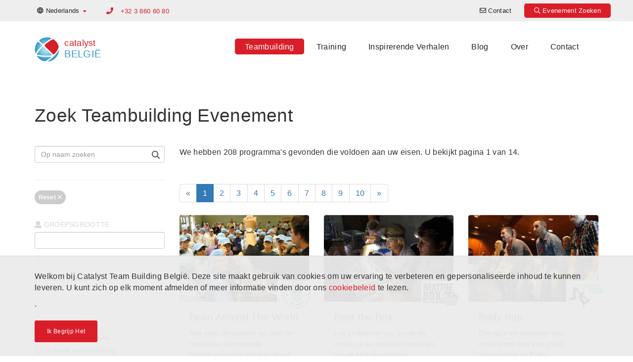

--- FILE ---
content_type: text/html; charset=UTF-8
request_url: https://nl.catalystteambuilding.be/teambuilding-activiteiten/evenement-zoeken
body_size: 11007
content:

<!DOCTYPE html>
<html lang="nl-BE" dir="ltr">
<head>
    <!-- Global Site Tag (gtag.js) - Google Analytics -->
<script async src="https://www.googletagmanager.com/gtag/js?id=G-2H8EG0BH14"></script>
<script>
    window.dataLayer = window.dataLayer || [];
    function gtag(){dataLayer.push(arguments);}
    gtag('js', new Date());

    gtag('config', 'G-2H8EG0BH14');
</script>


    <meta charset="UTF-8">
    <meta http-equiv="X-UA-Compatible" content="IE=edge">
    <meta name="viewport" content="width=device-width, initial-scale=1">
    <link href="/favicon.ico" rel="icon" type="image/x-icon" />
    <meta name="csrf-param" content="_csrf-catalyst-cms">
<meta name="csrf-token" content="QViWmJq-RS8ulkizm3520pRxR_sdR9ElBOWPheQNf-F2Dder1dchG0_Df-D_DDOb8CUSrVA-o2tSs-uwhW8yiA==">
    <title>Teambuilding activiteit Zoeken -    Catalyst België</title>
    <meta name="description" content="Vind de juiste teambuildingactiviteit voor uw team. Pas uw vereisten, locatie en gewenste resultaten aan om de juiste teambuildingactiviteit te ontdekken.">
<meta name="twitter:card" content="summary-card-with-large-image">
<meta name="twitter:site" content="">
<meta name="twitter:title" content="Team Building - Event Search">
<meta name="twitter:description" content="Vind de juiste teambuildingactiviteit voor uw team. Pas uw vereisten, locatie en gewenste resultaten aan om de juiste teambuildingactiviteit te ontdekken.">
<meta name="twitter:image" content="">
<meta property="og:title" content="Team Building - Event Search">
<meta property="og:type" content="website">
<meta property="og:url" content="https://nl.catalystteambuilding.be/teambuilding-activiteiten/evenement-zoeken">
<meta property="og:image" content="">
<meta property="og:description" content="Vind de juiste teambuildingactiviteit voor uw team. Pas uw vereisten, locatie en gewenste resultaten aan om de juiste teambuildingactiviteit te ontdekken.">
<meta property="og:site_name" content="Catalyst België">
<link href="https://nl.catalystteambuilding.be/teambuilding-activiteiten/evenement-zoeken" rel="canonical">
<link href="https://nl.catalystteambuilding.be/teambuilding-activiteiten/evenement-zoeken" rel="alternate" hreflang="nl-BE">
<link href="https://www.catalystteambuilding.be/teambuilding-events/event-finder/" rel="alternate" hreflang="en-BE">
<link href="https://fr.catalystteambuilding.be/activites-teambuilding-populaires/rechercher-activite-teambuilding/" rel="alternate" hreflang="fr-BE">
<link href="/css/all-dd8761e97f63ae432a47c70f2f947bc4.css" rel="stylesheet">
<link href="/assets/7aee68d6/themes/smoothness/jquery-ui.css" rel="stylesheet">        <!-- Google tag (gtag.js) -->
<script async src="https://www.googletagmanager.com/gtag/js?id=G-2H8EG0BH14"></script>
<script>
  window.dataLayer = window.dataLayer || [];
  function gtag(){dataLayer.push(arguments);}
  gtag('js', new Date());

  gtag('config', 'G-2H8EG0BH14');
</script></head>

<body>
        
    <header>
    <nav class="top-navigation navbar-fixed-top">
        <div class="container">
            <div class="row">
                
<ul class="nav navbar-nav language-switcher">
    <li class="dropdown">
                        <a class="dropdown-toggle" data-toggle="dropdown" href="https://nl.catalystteambuilding.be/teambuilding-activiteiten/evenement-zoeken"><i class="far fa-globe"></i> <span class="hidden-xs">Nederlands</span> <span
                    class="caret color-catalyst-red"></span></a>
        <ul class="dropdown-menu">
                                        <li><a href="https://www.catalystteambuilding.be/teambuilding-events/event-finder/">English</a></li>
                                        <li><a href="https://fr.catalystteambuilding.be/activites-teambuilding-populaires/rechercher-activite-teambuilding/">Français</a></li>
                    </ul>
    </li>
</ul>
                                               <p class="primary-phone navbar-text color-catalyst-red">
                                                    <i class="fa fa-phone"></i>
                            <a href="tel:+32 3 860 60 80">+32 3 860 60 80</a>
                                            </p>
                                
<ul class="nav navbar-nav navbar-right navigation-menu">
    <li class=""><a href="/contact-us"><i class="far fa-envelope"></i> <span class="hidden-xs">Contact</span></a></li><li class=""><a class="active" href="/teambuilding-activiteiten/evenement-zoeken"><i class="far fa-search"></i> <span class="hidden-xs">Evenement Zoeken</span></a></li></ul>

                       </div>
        </div>
    </nav>

    <nav class="navbar main-navigation">
        <div class="container">
            <div class="navbar-header">
                <button type="button" class="navbar-toggle collapsed" data-toggle="collapse" data-target="#navbar" aria-expanded="false" aria-controls="navbar">
                    <span class="sr-only">Toggle navigation</span>
                    <span class="icon-bar"></span>
                    <span class="icon-bar"></span>
                    <span class="icon-bar"></span>
                </button>
                <a class="navbar-brand" href="/">
<div class="widget-page-logo__container vertically-aligned inline">
            <div class="widget-page-logo__image">
            <img src="/images/catalyst-logo.png" alt="Catalyst Logo">
        </div>
        <div class="widget-page-logo__text">
                        <span class="widget-page-logo__text-business color-catalyst-red">catalyst</span>
                                    <span class="widget-page-logo__text-region color-mid-blue">belgië</span>
                    </div>
    </div>


</a>
            </div>
            <div id="navbar" class="navbar-collapse collapse menu">
                
<ul class="nav navbar-nav">
    <li class=""><a class="active" href="/teambuilding-activiteiten">Teambuilding</a></li><li class=""><a href="/training">Training</a></li><li class=""><a href="/clients">Inspirerende Verhalen</a></li><li class=""><a href="/artikelen">Blog</a></li><li class=""><a href="/over">Over</a></li><li class=""><a href="/contact-us">Contact</a></li></ul>

                       </div>
        </div>
    </nav>

</header>
    <section><div class="container"><div id="" class="widget-program-finder"><h1 id="" class="">Zoek Teambuilding Evenement</h1>

    <form id="w0" class="widget-program-finder__program-search" action="/teambuilding-activiteiten/evenement-zoeken" method="get">

    <div class="row">
        <div class="col-sm-3">

            <div class="widget-program-finder__filters-left">
                <div class="row">
                    <div class="col-sm-12">
                        <div class="form-group has-feedback search-by-name">
                            <div class="form-group field-name">

<input type="text" id="name" class="form-control has-feedback" name="name" placeholder="Op naam zoeken">

<div class="help-block"></div>
</div>                            <i class="far fa-search form-control-feedback" aria-hidden="true"></i>
                        </div>
                    </div>
                </div>
                <hr>
                <div class="row">
                    <div class="col-sm-12 hidden-xs">
                        <div class="widget-program-finder__clear-filters-button" role="button" aria-disabled="true">Reset</div>
                    </div>
                </div>
            </div>
            <div class="widget-program-finder__filters-left">
                <div class="widget-program-finder__numeric-filters">

                    <div class="row">
                        <div class="col-sm-12">
                            <div class="form-group field-participants">
<label class="control-label" for="participants"> <i class="fa fa-user"></i> Groepsgrootte</label>
<input type="text" id="participants" class="change-submit form-control" name="participants" data-type="numeric">

<div class="help-block"></div>
</div>                        </div>
                    </div>

                    <div class="row">
                        <div class="col-sm-12">
                            <button type="submit" class="btn btn-xs btn-default widget-program-finder__submit-button" role="button" aria-disabled="true">
                                <i class="fa fa-spin"></i> Verzend                            </button>
                        </div>
                    </div>

                    <div class="row">
                        <div class="col-sm-12">
                            <div class="form-group field-duration">
<label class="control-label" for="duration"> <i class="fa fa-clock"></i> Duur</label>
<select id="duration" class="change-submit form-control" name="duration">
<option value="0">Geen voorkeur</option>
<option value="10-30">10-30 minuten</option>
<option value="30-60">30 minuten - 1 uur</option>
<option value="60-120">1 - 2 uur</option>
<option value="120-180">2 - 3 uur</option>
<option value="180-240">3 - 4 uur</option>
<option value="240-480">4 uur - 1 dag</option>
<option value="480-">1 dag +</option>
</select>

<div class="help-block"></div>
</div>                        </div>
                    </div>



                    <div class="widget-program-finder__mobile-togglers visible-xs-block">
                        <div class="widget-program-finder__filters-mobile-toggler btn btn-lg btn-block btn-catalyst-red">
                            Meer Filters                        </div>
                        <div class="widget-program-finder__clear-filters-button" role="button" aria-disabled="true">Reset</div>
                    </div>
                </div>
            </div>

            <div class="widget-program-finder__applied-filters">
                            </div>

            <div class="widget-program-finder__filters">
                <div class="widget-program-finder__filters-close-indicator hidden-sm hidden-md hidden-lg">
                    <i class="far fa-times" aria-hidden="true" aria-label="Sluit Filters"></i>
                </div>

                                <div class="form-group field-other_type">                <label class="control-label">Soort team</label>                <input type="hidden" name="other" value=""><div class="widget-program-finder__filter-category expanded change-submit"><label><input type="radio" name="other" value="Hybride Teams"> <span>Hybride Teams</span></label>
<label><input type="radio" name="other" value="Persoonlijke Teams"> <span>Persoonlijke Teams</span></label>
<label><input type="radio" name="other" value="Virtuele teambuilding"> <span>Virtuele teambuilding</span></label></div>                <div class="help-block"></div>                </div>
                                <div class="form-group field-event_type">                <label class="control-label">Soort activiteit</label>                <input type="hidden" name="event_type" value=""><div class="widget-program-finder__filter-category change-submit"><label class="widget-program-finder__filter-featured"><input type="radio" name="event_type" value="Actieve Teambuilding"> <span>Actieve Teambuilding</span></label>
<label class="widget-program-finder__filter-featured"><input type="radio" name="event_type" value="Activiteiten met inzet van AI"> <span>Activiteiten met inzet van AI</span></label>
<label class="widget-program-finder__filter-featured"><input type="radio" name="event_type" value="Bedrijfsspellen"> <span>Bedrijfsspellen</span></label>
<label class="widget-program-finder__filter-featured"><input type="radio" name="event_type" value="Constructie en Uitvinding"> <span>Constructie en Uitvinding</span></label>
<label class="widget-program-finder__filter-featured"><input type="radio" name="event_type" value="Creatieve &amp; Artistieke Teambuilding"> <span>Creatieve &amp; Artistieke Teambuilding</span></label>
<label class="widget-program-finder__filter-featured"><input type="radio" name="event_type" value="Escape Spellen"> <span>Escape Spellen</span></label>
<label class="widget-program-finder__filter-featured"><input type="radio" name="event_type" value="Gewoon Voor De Lol"> <span>Gewoon Voor De Lol</span></label>
<label class="widget-program-finder__filter-featured"><input type="radio" name="event_type" value="IJsbrekers en Energizers"> <span>IJsbrekers en Energizers</span></label>
<label class="widget-program-finder__filter-featured"><input type="radio" name="event_type" value="Maatschappelijk Verantwoord  Ondernemen"> <span>Maatschappelijk Verantwoord  Ondernemen</span></label>
<label class="widget-program-finder__filter-featured"><input type="radio" name="event_type" value="Muziek Evenementen"> <span>Muziek Evenementen</span></label>
<label class="widget-program-finder__filter-featured"><input type="radio" name="event_type" value="Netwerken"> <span>Netwerken</span></label>
<label><input type="radio" name="event_type" value="Nieuwe Teambuildingsactiviteiten"> <span>Nieuwe Teambuildingsactiviteiten</span></label>
<label class="widget-program-finder__filter-featured"><input type="radio" name="event_type" value="Op Technologie Gebaseerde Activiteiten"> <span>Op Technologie Gebaseerde Activiteiten</span></label></div>                <a class="widget-program-finder__filter-category-toggler color-cg-red" href="javascript:void(0)">
                    <span>Toon Meer&hellip;</span>
                    <span aria-hidden="true">Toon Minder&hellip;</span>
                </a>
                <div class="help-block"></div>                </div>
                                <div class="form-group field-outcome">                <label class="control-label">Resultaat</label>                <div class="widget-program-finder__filter-category change-submit"><label class="widget-program-finder__filter-featured"><input type="checkbox" name="outcome[]" value="Aanpassingsvermogen"> <span>Aanpassingsvermogen</span></label>
<label><input type="checkbox" name="outcome[]" value="Beheren van Middelen"> <span>Beheren van Middelen</span></label>
<label><input type="checkbox" name="outcome[]" value="Besluitvorming"> <span>Besluitvorming</span></label>
<label class="widget-program-finder__filter-featured"><input type="checkbox" name="outcome[]" value="Competitieve Instelling"> <span>Competitieve Instelling</span></label>
<label><input type="checkbox" name="outcome[]" value="Concurrentievoordeel"> <span>Concurrentievoordeel</span></label>
<label><input type="checkbox" name="outcome[]" value="Conflictmanagement"> <span>Conflictmanagement</span></label>
<label class="widget-program-finder__filter-featured"><input type="checkbox" name="outcome[]" value="Courage"> <span>Courage</span></label>
<label><input type="checkbox" name="outcome[]" value="Creatief Denken"> <span>Creatief Denken</span></label>
<label><input type="checkbox" name="outcome[]" value="Cross-Functionele Samenwerking"> <span>Cross-Functionele Samenwerking</span></label>
<label><input type="checkbox" name="outcome[]" value="Design Thinking"> <span>Design Thinking</span></label>
<label><input type="checkbox" name="outcome[]" value="Diversity and Inclusion"> <span>Diversity and Inclusion</span></label>
<label class="widget-program-finder__filter-featured"><input type="checkbox" name="outcome[]" value="Effectieve Communicatie"> <span>Effectieve Communicatie</span></label>
<label><input type="checkbox" name="outcome[]" value="Empathy"> <span>Empathy</span></label>
<label class="widget-program-finder__filter-featured"><input type="checkbox" name="outcome[]" value="Energie &amp; Focus"> <span>Energie &amp; Focus</span></label>
<label><input type="checkbox" name="outcome[]" value="Excellentie"> <span>Excellentie</span></label>
<label class="widget-program-finder__filter-featured"><input type="checkbox" name="outcome[]" value="Goede Doelen"> <span>Goede Doelen</span></label>
<label><input type="checkbox" name="outcome[]" value="Human Skills"> <span>Human Skills</span></label>
<label><input type="checkbox" name="outcome[]" value="Innovatie"> <span>Innovatie</span></label>
<label><input type="checkbox" name="outcome[]" value="Klantrelatiebeheer (CRM)"> <span>Klantrelatiebeheer (CRM)</span></label>
<label class="widget-program-finder__filter-featured"><input type="checkbox" name="outcome[]" value="Leiderschapstraining"> <span>Leiderschapstraining</span></label>
<label><input type="checkbox" name="outcome[]" value="Merkbewustzijn"> <span>Merkbewustzijn</span></label>
<label><input type="checkbox" name="outcome[]" value="Mindfulness"> <span>Mindfulness</span></label>
<label class="widget-program-finder__filter-featured"><input type="checkbox" name="outcome[]" value="Missie, Visie &amp; Waarden"> <span>Missie, Visie &amp; Waarden</span></label>
<label class="widget-program-finder__filter-featured"><input type="checkbox" name="outcome[]" value="Motivatie"> <span>Motivatie</span></label>
<label><input type="checkbox" name="outcome[]" value="netwerken"> <span>netwerken</span></label>
<label class="widget-program-finder__filter-featured"><input type="checkbox" name="outcome[]" value="Omgaan met Veranderingen"> <span>Omgaan met Veranderingen</span></label>
<label><input type="checkbox" name="outcome[]" value="Onderhandelingsvaardigheden"> <span>Onderhandelingsvaardigheden</span></label>
<label class="widget-program-finder__filter-featured"><input type="checkbox" name="outcome[]" value="Probleemoplossing"> <span>Probleemoplossing</span></label>
<label class="widget-program-finder__filter-featured"><input type="checkbox" name="outcome[]" value="Procesverbetering"> <span>Procesverbetering</span></label>
<label><input type="checkbox" name="outcome[]" value="Project Management"> <span>Project Management</span></label>
<label><input type="checkbox" name="outcome[]" value="Risicobeheer"> <span>Risicobeheer</span></label>
<label><input type="checkbox" name="outcome[]" value="Samenwerken"> <span>Samenwerken</span></label>
<label class="widget-program-finder__filter-featured"><input type="checkbox" name="outcome[]" value="Samenwerking"> <span>Samenwerking</span></label>
<label class="widget-program-finder__filter-featured"><input type="checkbox" name="outcome[]" value="Strategisch Denken"> <span>Strategisch Denken</span></label>
<label><input type="checkbox" name="outcome[]" value="Teambeloningen"> <span>Teambeloningen</span></label>
<label class="widget-program-finder__filter-featured"><input type="checkbox" name="outcome[]" value="Teambinding"> <span>Teambinding</span></label>
<label class="widget-program-finder__filter-featured"><input type="checkbox" name="outcome[]" value="Teamdynamiek"> <span>Teamdynamiek</span></label>
<label class="widget-program-finder__filter-featured"><input type="checkbox" name="outcome[]" value="Teams Aansturen"> <span>Teams Aansturen</span></label>
<label><input type="checkbox" name="outcome[]" value="Time Management"> <span>Time Management</span></label>
<label><input type="checkbox" name="outcome[]" value="Transformationeel denken"> <span>Transformationeel denken</span></label>
<label class="widget-program-finder__filter-featured"><input type="checkbox" name="outcome[]" value="Trust"> <span>Trust</span></label>
<label class="widget-program-finder__filter-featured"><input type="checkbox" name="outcome[]" value="​Veerkracht"> <span>​Veerkracht</span></label>
<label class="widget-program-finder__filter-featured"><input type="checkbox" name="outcome[]" value="Welzijn"> <span>Welzijn</span></label>
<label class="widget-program-finder__filter-featured"><input type="checkbox" name="outcome[]" value="Werknemers- betrokkenheid"> <span>Werknemers- betrokkenheid</span></label></div>                <a class="widget-program-finder__filter-category-toggler color-cg-red" href="javascript:void(0)">
                    <span>Toon Meer&hellip;</span>
                    <span aria-hidden="true">Toon Minder&hellip;</span>
                </a>
                <div class="help-block"></div>                </div>
                                <div class="form-group field-occasion">                                <label class="control-label">Gelegenheid</label>                <div class="widget-program-finder__filter-category change-submit"><label class="widget-program-finder__filter-featured"><input type="radio" name="occasion" value="Activiteiten voor Grote Groepen"> <span>Activiteiten voor Grote Groepen</span></label>
<label class="widget-program-finder__filter-featured"><input type="radio" name="occasion" value="Avond/Diner Spellen"> <span>Avond/Diner Spellen</span></label>
<label><input type="radio" name="occasion" value="Eindejaarsfeesten"> <span>Eindejaarsfeesten</span></label>
<label><input type="radio" name="occasion" value="Indoor Teambuilding Activiteiten"> <span>Indoor Teambuilding Activiteiten</span></label>
<label class="widget-program-finder__filter-featured"><input type="radio" name="occasion" value="Inwerken"> <span>Inwerken</span></label>
<label class="widget-program-finder__filter-featured"><input type="radio" name="occasion" value="Leren &amp; Ontwikkeling"> <span>Leren &amp; Ontwikkeling</span></label>
<label class="widget-program-finder__filter-featured"><input type="radio" name="occasion" value="Outdoor Teambuilding Activiteiten"> <span>Outdoor Teambuilding Activiteiten</span></label>
<label class="widget-program-finder__filter-featured"><input type="radio" name="occasion" value="Personeelsuitjes"> <span>Personeelsuitjes</span></label>
<label><input type="radio" name="occasion" value="Soccer Themed  Activities"> <span>Soccer Themed  Activities</span></label>
<label class="widget-program-finder__filter-featured"><input type="radio" name="occasion" value="Stadsontdekkingstocht"> <span>Stadsontdekkingstocht</span></label>
<label><input type="radio" name="occasion" value="Theateropstelling"> <span>Theateropstelling</span></label></div>                <a class="widget-program-finder__filter-category-toggler color-cg-red" href="javascript:void(0)">
                    <span>Toon Meer&hellip;</span>
                    <span aria-hidden="true">Toon Minder&hellip;</span>
                </a>
                <div class="help-block"></div>                </div>            </div>
        </div>
        <div class="col-sm-9">
                <div id="p0" class="widget-program-finder__pjax_container" data-pjax-container="" data-pjax-push-state data-pjax-timeout="5000" data-pjax-scrollto="180"><div id="w1" class="list-view"><div class="widget-program-finder__summary"><div class="summary">We hebben 208 programma's gevonden die voldoen aan uw eisen. U bekijkt pagina 1 van 14.</div></div>
<ul class="pagination"><li class="prev disabled"><span>&laquo;</span></li>
<li class="active"><a href="/teambuilding-activiteiten/evenement-zoeken?page=1&amp;per-page=15" data-page="0">1</a></li>
<li><a href="/teambuilding-activiteiten/evenement-zoeken?page=2&amp;per-page=15" data-page="1">2</a></li>
<li><a href="/teambuilding-activiteiten/evenement-zoeken?page=3&amp;per-page=15" data-page="2">3</a></li>
<li><a href="/teambuilding-activiteiten/evenement-zoeken?page=4&amp;per-page=15" data-page="3">4</a></li>
<li><a href="/teambuilding-activiteiten/evenement-zoeken?page=5&amp;per-page=15" data-page="4">5</a></li>
<li><a href="/teambuilding-activiteiten/evenement-zoeken?page=6&amp;per-page=15" data-page="5">6</a></li>
<li><a href="/teambuilding-activiteiten/evenement-zoeken?page=7&amp;per-page=15" data-page="6">7</a></li>
<li><a href="/teambuilding-activiteiten/evenement-zoeken?page=8&amp;per-page=15" data-page="7">8</a></li>
<li><a href="/teambuilding-activiteiten/evenement-zoeken?page=9&amp;per-page=15" data-page="8">9</a></li>
<li><a href="/teambuilding-activiteiten/evenement-zoeken?page=10&amp;per-page=15" data-page="9">10</a></li>
<li class="next"><a href="/teambuilding-activiteiten/evenement-zoeken?page=2&amp;per-page=15" data-page="1">&raquo;</a></li></ul>
<div class="row"><div class="col-md-4 col-sm-6" data-key="154a23e2-d3b5-11e2-944c-52540079a862">
<a href="/teambuilding-activiteiten/team-building/bean-around-the-world">

<div class="cg-card rollover-root">
    <div class="cg-card__image-outer">
        <div class="cg-card__image-inner">
            
                <div class="cg-card__image" style="background-image: url('https://cms-data.nyc3.cdn.digitaloceanspaces.com/5ff84aa287da570c82be2d767862aa6cf129aa11df6ee6084ba7e015e49d8b38-gallery-thumb.jpg');">
                                        <img src="https://cms-data.nyc3.cdn.digitaloceanspaces.com/5ff84aa287da570c82be2d767862aa6cf129aa11df6ee6084ba7e015e49d8b38-gallery-thumb.jpg" alt=" fun business game about coffee">                </div>

        </div>
        <div class="cg-card__logo">
                <img src="https://cms-data.nyc3.cdn.digitaloceanspaces.com/0a6251e2aa8e8c56de00b7c1196490a74bc85b9dcb3739ca9a236cc4a5ea3d56-thumb.jpg" alt="Bean Around the World Logo">        </div>
    </div>
    <div class="cg-card__caption">
        <div class="cg-card__caption-inner title-2-desc-3">
            <h3>
                <p class="cg-clamped-title clamp-2" href="/teambuilding-activiteiten/team-building/bean-around-the-world">Bean Around The World</p>
            </h3>
            <p class="cg-clamped clamp-3">Een snel, dynamisch en zeer tot nadenken stemmende bedrijfssimulatie met een focus op relaties met klanten.  </p>
        </div>
    </div>
</div>

</a>
</div>
<div class="col-md-4 col-sm-6" data-key="59dd365c-814f-11e5-8b44-04011c59c301">
<a href="/teambuilding-activiteiten/team-building/beat-the-box">

<div class="cg-card rollover-root">
    <div class="cg-card__image-outer">
        <div class="cg-card__image-inner">
            
                <div class="cg-card__image" style="background-image: url('https://cms-data.nyc3.cdn.digitaloceanspaces.com/b0271eab2cec73841b30b24064c977680777268f46cdd23c16548382ae879af8-gallery-thumb.jpg');">
                                        <img src="https://cms-data.nyc3.cdn.digitaloceanspaces.com/b0271eab2cec73841b30b24064c977680777268f46cdd23c16548382ae879af8-gallery-thumb.jpg" alt="Beat the Box Corporate team building">                </div>

        </div>
        <div class="cg-card__logo">
                <img src="https://cms-data.nyc3.cdn.digitaloceanspaces.com/18aafd547f5c64823989177a2521f71707b57540ff05f5a928a39598ad7907cf-thumb.jpg" alt="Beat the Box Logo">        </div>
    </div>
    <div class="cg-card__caption">
        <div class="cg-card__caption-inner title-2-desc-3">
            <h3>
                <p class="cg-clamped-title clamp-2" href="/teambuilding-activiteiten/team-building/beat-the-box">Beat the Box</p>
            </h3>
            <p class="cg-clamped clamp-3">Los problemen op, kraak de codes op en ontrafel mysteries om de klok te verslaan.</p>
        </div>
    </div>
</div>

</a>
</div>
<div class="col-md-4 col-sm-6" data-key="154a27f2-d3b5-11e2-944c-52540079a862">
<a href="/teambuilding-activiteiten/team-building/body-rap">

<div class="cg-card rollover-root">
    <div class="cg-card__image-outer">
        <div class="cg-card__image-inner">
            
                <div class="cg-card__image" style="background-image: url('https://cms-data.nyc3.cdn.digitaloceanspaces.com/0b6c185d71082b83b075c2cea762e04a01ee031366034666df7a7d4df9a3ea93-gallery-thumb.jpg');">
                                        <img src="https://cms-data.nyc3.cdn.digitaloceanspaces.com/0b6c185d71082b83b075c2cea762e04a01ee031366034666df7a7d4df9a3ea93-gallery-thumb.jpg" alt="	body rap team building activity">                </div>

        </div>
        <div class="cg-card__logo">
                <img src="https://cms-data.nyc3.cdn.digitaloceanspaces.com/49d16650fea59561917b838ccff23788309e7dcf8af1cf11ea211eda6b0cddf0-thumb.jpg" alt="body rap logo">        </div>
    </div>
    <div class="cg-card__caption">
        <div class="cg-card__caption-inner title-2-desc-3">
            <h3>
                <p class="cg-clamped-title clamp-2" href="/teambuilding-activiteiten/team-building/body-rap">Body Rap</p>
            </h3>
            <p class="cg-clamped clamp-3">Energize en vitaliseer een conferentie met een vrolijk groepsritme en funky handschoenen.</p>
        </div>
    </div>
</div>

</a>
</div>
<div class="col-md-4 col-sm-6" data-key="9f6daac7-814b-11e5-8b44-04011c59c301">
<a href="/teambuilding-activiteiten/team-building/building-a-dream">

<div class="cg-card rollover-root">
    <div class="cg-card__image-outer">
        <div class="cg-card__image-inner">
            
                <div class="cg-card__image" style="background-image: url('https://cms-data.nyc3.cdn.digitaloceanspaces.com/33bafed092f018ce7bb045e8537accf53a25f766013df717b73a5f7f64dc2a15-gallery-thumb.jpg');">
                                        <img src="https://cms-data.nyc3.cdn.digitaloceanspaces.com/33bafed092f018ce7bb045e8537accf53a25f766013df717b73a5f7f64dc2a15-gallery-thumb.jpg" alt="bike build social responsibility program">                </div>

        </div>
        <div class="cg-card__logo">
                <img src="https://cms-data.nyc3.cdn.digitaloceanspaces.com/fd2c5f109720103e1741a22c7e33712ec9002e3d689701105b87be531ca4f182-thumb.jpg" alt="Building A Dream Logo">        </div>
    </div>
    <div class="cg-card__caption">
        <div class="cg-card__caption-inner title-2-desc-3">
            <h3>
                <p class="cg-clamped-title clamp-2" href="/teambuilding-activiteiten/team-building/building-a-dream">Building a Dream</p>
            </h3>
            <p class="cg-clamped clamp-3">Een krachtig en ongelooflijk bevredigend teambuildingsevenement waarin elke deelnemer in een teamuitdaging volledig meedoet om gloednieuwe fietsen correct in elkaar te zetten.</p>
        </div>
    </div>
</div>

</a>
</div>
<div class="col-md-4 col-sm-6" data-key="154e9ea4-d3b5-11e2-944c-52540079a862">
<a href="/teambuilding-activiteiten/team-building/city-build">

<div class="cg-card rollover-root">
    <div class="cg-card__image-outer">
        <div class="cg-card__image-inner">
            
                <div class="cg-card__image" style="background-image: url('https://cms-data.nyc3.cdn.digitaloceanspaces.com/b75965414ac17b6f461b7fa23e5f95fac10843f676f0b8ca88c206a93fcb468e-gallery-thumb.jpg');">
                                        <img src="https://cms-data.nyc3.cdn.digitaloceanspaces.com/b75965414ac17b6f461b7fa23e5f95fac10843f676f0b8ca88c206a93fcb468e-gallery-thumb.jpg" alt="city build">                </div>

        </div>
        <div class="cg-card__logo">
                <img src="https://cms-data.nyc3.cdn.digitaloceanspaces.com/6a7e113a4a334fda34367c12c093304fff098ddb332f89abe16c431f3c0f7eeb-thumb.jpg" alt="city build logo">        </div>
    </div>
    <div class="cg-card__caption">
        <div class="cg-card__caption-inner title-2-desc-3">
            <h3>
                <p class="cg-clamped-title clamp-2" href="/teambuilding-activiteiten/team-building/city-build">City Build</p>
            </h3>
            <p class="cg-clamped clamp-3">City Build is een realistische simulatie van het ontwerpen en het van de grond af opbouwen van een stad. </p>
        </div>
    </div>
</div>

</a>
</div>
<div class="col-md-4 col-sm-6" data-key="154e9c42-d3b5-11e2-944c-52540079a862">
<a href="/teambuilding-activiteiten/team-building/crescendo">

<div class="cg-card rollover-root">
    <div class="cg-card__image-outer">
        <div class="cg-card__image-inner">
            
                <div class="cg-card__image" style="background-image: url('https://cms-data.nyc3.cdn.digitaloceanspaces.com/3ed545dcb94fdd9e80d90cfc2d591b83d57752ee0840fa4dc841662ac5cb7843-gallery-thumb.jpg');">
                                        <img src="https://cms-data.nyc3.cdn.digitaloceanspaces.com/3ed545dcb94fdd9e80d90cfc2d591b83d57752ee0840fa4dc841662ac5cb7843-gallery-thumb.jpg" alt="crescendo music team building	">                </div>

        </div>
        <div class="cg-card__logo">
                <img src="https://cms-data.nyc3.cdn.digitaloceanspaces.com/4d7cde3404e8dd2954ddf1e5de5f9393ef11d6202e43532afa742be615079681-thumb.jpg" alt="Crescendo Logo">        </div>
    </div>
    <div class="cg-card__caption">
        <div class="cg-card__caption-inner title-2-desc-3">
            <h3>
                <p class="cg-clamped-title clamp-2" href="/teambuilding-activiteiten/team-building/crescendo">Crescendo</p>
            </h3>
            <p class="cg-clamped clamp-3">Speel met elkaar als team in een strijkorkest samen in minder dan een uur!</p>
        </div>
    </div>
</div>

</a>
</div>
<div class="col-md-4 col-sm-6" data-key="089ba98f-c334-11ea-aa9d-baee1ffe7ffd">
<a href="/teambuilding-activiteiten/team-building/drone-control">

<div class="cg-card rollover-root">
    <div class="cg-card__image-outer">
        <div class="cg-card__image-inner">
            
                <div class="cg-card__image" style="background-image: url('https://cms-data.nyc3.cdn.digitaloceanspaces.com/aaadf9ce16f9c5266e2c6da2c0ff23346177d78ffaad0ccd5edc71f2496d88ab-gallery-thumb.jpg');">
                                        <img src="https://cms-data.nyc3.cdn.digitaloceanspaces.com/aaadf9ce16f9c5266e2c6da2c0ff23346177d78ffaad0ccd5edc71f2496d88ab-gallery-thumb.jpg" alt="drone control active tech team building">                </div>

        </div>
        <div class="cg-card__logo">
                <img src="https://cms-data.nyc3.cdn.digitaloceanspaces.com/1d5d71b5e9e7dcd2a1de55bb9998303c39492d2587254bb10c2f7d7a5b6d2570-thumb.jpg" alt="Drone Control Logo">        </div>
    </div>
    <div class="cg-card__caption">
        <div class="cg-card__caption-inner title-2-desc-3">
            <h3>
                <p class="cg-clamped-title clamp-2" href="/teambuilding-activiteiten/team-building/drone-control">Drone Control</p>
            </h3>
            <p class="cg-clamped clamp-3">Teams vliegen met hun drone tussen een 'door de mens gemaakte' slalom van obstakels door. </p>
        </div>
    </div>
</div>

</a>
</div>
<div class="col-md-4 col-sm-6" data-key="8a88db95-81da-11ea-9e99-baee1ffe7ffd">
<a href="/teambuilding-activiteiten/team-building/escapethemob-online">

<div class="cg-card rollover-root">
    <div class="cg-card__image-outer">
        <div class="cg-card__image-inner">
            
                <div class="cg-card__image" style="background-image: url('https://cms-data.nyc3.cdn.digitaloceanspaces.com/c21c22edebb026079c190c4d4b349c601514ba7e17495a6446e21a0db05d29e5-gallery-thumb.jpg');">
                                        <img src="https://cms-data.nyc3.cdn.digitaloceanspaces.com/c21c22edebb026079c190c4d4b349c601514ba7e17495a6446e21a0db05d29e5-gallery-thumb.jpg" alt="Escape the mob online team building">                </div>

        </div>
        <div class="cg-card__logo">
                <img src="https://cms-data.nyc3.cdn.digitaloceanspaces.com/6eb1d4b8e09dad6cc2797a4e7c4e642bc85597e94392e7de9c8018dac0d87af3-thumb.jpg" alt="Escape the Mob Online Logo">        </div>
    </div>
    <div class="cg-card__caption">
        <div class="cg-card__caption-inner title-2-desc-3">
            <h3>
                <p class="cg-clamped-title clamp-2" href="/teambuilding-activiteiten/team-building/escapethemob-online">Escape the Mob - Online</p>
            </h3>
            <p class="cg-clamped clamp-3">Teams racen om verschillende uitdagingen in escape room-stijl te voltooien in dit boeiende online escape-spel voor tablets.</p>
        </div>
    </div>
</div>

</a>
</div>
<div class="col-md-4 col-sm-6" data-key="a1895c9a-d3e4-11e2-944c-52540079a862">
<a href="/teambuilding-activiteiten/team-building/essence-of-excellence">

<div class="cg-card rollover-root">
    <div class="cg-card__image-outer">
        <div class="cg-card__image-inner">
            
                <div class="cg-card__image" style="background-image: url('https://cms-data.nyc3.cdn.digitaloceanspaces.com/3e98e06487e63b7b302e65f7ce6002141abf69522a7f667dd0026872cae52639-gallery-thumb.jpg');">
                                        <img src="https://cms-data.nyc3.cdn.digitaloceanspaces.com/3e98e06487e63b7b302e65f7ce6002141abf69522a7f667dd0026872cae52639-gallery-thumb.jpg" alt="essence of excellence creative collaborative team building">                </div>

        </div>
        <div class="cg-card__logo">
                <img src="https://cms-data.nyc3.cdn.digitaloceanspaces.com/0ae75e7f44b75e9bf6252ddc4a8caf527eef4a2b8fc0aaf6c1c3a3a892547e87-thumb.jpg" alt="essence of excellence logo">        </div>
    </div>
    <div class="cg-card__caption">
        <div class="cg-card__caption-inner title-2-desc-3">
            <h3>
                <p class="cg-clamped-title clamp-2" href="/teambuilding-activiteiten/team-building/essence-of-excellence">Essence of Excellence</p>
            </h3>
            <p class="cg-clamped clamp-3">Een op geur gebaseerd teambuildingsevenement dat teams uitdaagt om de emoties van hun klanten te begrijpen. </p>
        </div>
    </div>
</div>

</a>
</div>
<div class="col-md-4 col-sm-6" data-key="154c1a94-d3b5-11e2-944c-52540079a862">
<a href="/teambuilding-activiteiten/team-building/flat-out-afloat">

<div class="cg-card rollover-root">
    <div class="cg-card__image-outer">
        <div class="cg-card__image-inner">
            
                <div class="cg-card__image" style="background-image: url('https://cms-data.nyc3.cdn.digitaloceanspaces.com/80126cca0d551561733111d91b483a833d50b771c0494a84fbce86f4631c6992-gallery-thumb.jpg');">
                                        <img src="https://cms-data.nyc3.cdn.digitaloceanspaces.com/80126cca0d551561733111d91b483a833d50b771c0494a84fbce86f4631c6992-gallery-thumb.jpg" alt="flat out afloat creative team building">                </div>

        </div>
        <div class="cg-card__logo">
                <img src="https://cms-data.nyc3.cdn.digitaloceanspaces.com/b21291418899cc084d43f405cca953395fa42762ccc0af673636e76909560f89-thumb.jpg" alt="flash out afloat logo">        </div>
    </div>
    <div class="cg-card__caption">
        <div class="cg-card__caption-inner title-2-desc-3">
            <h3>
                <p class="cg-clamped-title clamp-2" href="/teambuilding-activiteiten/team-building/flat-out-afloat">Flat Out Afloat</p>
            </h3>
            <p class="cg-clamped clamp-3">Van blueprint naar boot, teams moeten uit karton een schip bouwen dat blijft drijven.  </p>
        </div>
    </div>
</div>

</a>
</div>
<div class="col-md-4 col-sm-6" data-key="154c1cd8-d3b5-11e2-944c-52540079a862">
<a href="/teambuilding-activiteiten/team-building/flat-out-formula-one">

<div class="cg-card rollover-root">
    <div class="cg-card__image-outer">
        <div class="cg-card__image-inner">
            
                <div class="cg-card__image" style="background-image: url('https://cms-data.nyc3.cdn.digitaloceanspaces.com/2f30f8deef0b1deaaabb6269dc0f4dd902b26c5b18c55388e2b6d5b1ec42324f-gallery-thumb.jpg');">
                                        <img src="https://cms-data.nyc3.cdn.digitaloceanspaces.com/2f30f8deef0b1deaaabb6269dc0f4dd902b26c5b18c55388e2b6d5b1ec42324f-gallery-thumb.jpg" alt="Flat Out Formula One Creative Team Building">                </div>

        </div>
        <div class="cg-card__logo">
                <img src="https://cms-data.nyc3.cdn.digitaloceanspaces.com/830f9b7258163a144f2355ca916c61321d7b33fcd9f0cbd119889007ef6df98d-thumb.jpg" alt="Flat Out Formula One Logo">        </div>
    </div>
    <div class="cg-card__caption">
        <div class="cg-card__caption-inner title-2-desc-3">
            <h3>
                <p class="cg-clamped-title clamp-2" href="/teambuilding-activiteiten/team-building/flat-out-formula-one">Flat Out: Formule 1</p>
            </h3>
            <p class="cg-clamped clamp-3">Bouw, versier en race tegen elkaar in  een levensgrote kartonnen F1 racewagen.</p>
        </div>
    </div>
</div>

</a>
</div>
<div class="col-md-4 col-sm-6" data-key="154c1dfa-d3b5-11e2-944c-52540079a862">
<a href="/teambuilding-activiteiten/team-building/flat-out-pyramids">

<div class="cg-card rollover-root">
    <div class="cg-card__image-outer">
        <div class="cg-card__image-inner">
            
                <div class="cg-card__image" style="background-image: url('https://cms-data.nyc3.cdn.digitaloceanspaces.com/5bd7f9fb972f185582da01a8461a977d51cb200ae094d30e8d79f6c4c02892a8-gallery-thumb.jpg');">
                                        <img src="https://cms-data.nyc3.cdn.digitaloceanspaces.com/5bd7f9fb972f185582da01a8461a977d51cb200ae094d30e8d79f6c4c02892a8-gallery-thumb.jpg" alt="flat out pyramid puzzle creative team building">                </div>

        </div>
        <div class="cg-card__logo">
                <img src="https://cms-data.nyc3.cdn.digitaloceanspaces.com/23e4329b8a53e56cd6164ce6d8168547df3314e63b6c7ffe56b2bbccec7b15a6-thumb.jpg" alt="flat out pyramid puzzle logo">        </div>
    </div>
    <div class="cg-card__caption">
        <div class="cg-card__caption-inner title-2-desc-3">
            <h3>
                <p class="cg-clamped-title clamp-2" href="/teambuilding-activiteiten/team-building/flat-out-pyramids">Flat Out: Pyramids</p>
            </h3>
            <p class="cg-clamped clamp-3">Werk samen om puzzelsecties te construeren die samen een gigantische piramide vormen.</p>
        </div>
    </div>
</div>

</a>
</div>
<div class="col-md-4 col-sm-6" data-key="ed7f42ff-e334-11ed-912b-baee1ffe7ffd">
<a href="/teambuilding-activiteiten/team-building/give-backpack">

<div class="cg-card rollover-root">
    <div class="cg-card__image-outer">
        <div class="cg-card__image-inner">
            
                <div class="cg-card__image" style="background-image: url('https://cms-data.nyc3.cdn.digitaloceanspaces.com/19f45c2ce319268260f9b4e5c29c67923912218cdb70ef9949ae0c360bc69081-gallery-thumb.jpg');">
                                        <img src="https://cms-data.nyc3.cdn.digitaloceanspaces.com/19f45c2ce319268260f9b4e5c29c67923912218cdb70ef9949ae0c360bc69081-gallery-thumb.jpg" alt="Give Backpack Team Activity">                </div>

        </div>
        <div class="cg-card__logo">
                <img src="https://cms-data.nyc3.cdn.digitaloceanspaces.com/7fd5192a848fd66e6098083fc832724a211069c3ec1c7e0a3026fbc0f779bcd7-thumb.jpg" alt="Give backpack logo">        </div>
    </div>
    <div class="cg-card__caption">
        <div class="cg-card__caption-inner title-2-desc-3">
            <h3>
                <p class="cg-clamped-title clamp-2" href="/teambuilding-activiteiten/team-building/give-backpack">Give Backpack</p>
            </h3>
            <p class="cg-clamped clamp-3">Een uitdagend,  maar leuk programma waarbij de creatieve en communicatieve vaardigheden van uw team op de proef worden gesteld, en u tegelijkertijd een goed doel steunt.</p>
        </div>
    </div>
</div>

</a>
</div>
<div class="col-md-4 col-sm-6" data-key="eea2fa47-a8c3-11eb-b4ea-baee1ffe7ffd">
<a href="/teambuilding-activiteiten/team-building/global-festival-game-online">

<div class="cg-card rollover-root">
    <div class="cg-card__image-outer">
        <div class="cg-card__image-inner">
            
                <div class="cg-card__image" style="background-image: url('https://cms-data.nyc3.cdn.digitaloceanspaces.com/4490568692a1ad728b7ed32101f0aa6454478d9fbc7f1849057ae840911e2d7d-gallery-thumb.jpg');">
                                        <img src="https://cms-data.nyc3.cdn.digitaloceanspaces.com/4490568692a1ad728b7ed32101f0aa6454478d9fbc7f1849057ae840911e2d7d-gallery-thumb.jpg" alt="fun music festival activity">                </div>

        </div>
        <div class="cg-card__logo">
                <img src="https://cms-data.nyc3.cdn.digitaloceanspaces.com/40348a83a624aea99fdd04a63c8f5e790791edcbef66245fddcb410f7d140bc8-thumb.jpg" alt="Global Festival Game Online">        </div>
    </div>
    <div class="cg-card__caption">
        <div class="cg-card__caption-inner title-2-desc-3">
            <h3>
                <p class="cg-clamped-title clamp-2" href="/teambuilding-activiteiten/team-building/global-festival-game-online">Global Festival Game Online</p>
            </h3>
            <p class="cg-clamped clamp-3">Een leuke en boeiende interactieve activiteit waarbij teams muziekfestivals over de hele wereld bezoeken.
</p>
        </div>
    </div>
</div>

</a>
</div>
<div class="col-md-4 col-sm-6" data-key="c3e0fe53-5351-11e8-88c5-baee1ffe7ffd">
<a href="/teambuilding-activiteiten/team-building/go-engage">

<div class="cg-card rollover-root">
    <div class="cg-card__image-outer">
        <div class="cg-card__image-inner">
            
                <div class="cg-card__image" style="background-image: url('https://cms-data.nyc3.cdn.digitaloceanspaces.com/f4d5d2012f7689e11d635c7bbf86e06175a2e10b663b1e434cf08e1efd7ab746-gallery-thumb.jpg');">
                                        <img src="https://cms-data.nyc3.cdn.digitaloceanspaces.com/f4d5d2012f7689e11d635c7bbf86e06175a2e10b663b1e434cf08e1efd7ab746-gallery-thumb.jpg" alt="conference engagement ap">                </div>

        </div>
        <div class="cg-card__logo">
                <img src="https://cms-data.nyc3.cdn.digitaloceanspaces.com/35751d4ae6659c881d1d77cc5b33a29ecaf458ba993fd9af6c7ca3af5cc9e705-thumb.jpg" alt="Go Engage">        </div>
    </div>
    <div class="cg-card__caption">
        <div class="cg-card__caption-inner title-2-desc-3">
            <h3>
                <p class="cg-clamped-title clamp-2" href="/teambuilding-activiteiten/team-building/go-engage">Go Engage</p>
            </h3>
            <p class="cg-clamped clamp-3">Gamify uw volgende personeelsintroductie evenement.  Bereik het publiek echt, stimuleer creatief denken en meet ROI</p>
        </div>
    </div>
</div>

</a>
</div></div>
<ul class="pagination"><li class="prev disabled"><span>&laquo;</span></li>
<li class="active"><a href="/teambuilding-activiteiten/evenement-zoeken?page=1&amp;per-page=15" data-page="0">1</a></li>
<li><a href="/teambuilding-activiteiten/evenement-zoeken?page=2&amp;per-page=15" data-page="1">2</a></li>
<li><a href="/teambuilding-activiteiten/evenement-zoeken?page=3&amp;per-page=15" data-page="2">3</a></li>
<li><a href="/teambuilding-activiteiten/evenement-zoeken?page=4&amp;per-page=15" data-page="3">4</a></li>
<li><a href="/teambuilding-activiteiten/evenement-zoeken?page=5&amp;per-page=15" data-page="4">5</a></li>
<li><a href="/teambuilding-activiteiten/evenement-zoeken?page=6&amp;per-page=15" data-page="5">6</a></li>
<li><a href="/teambuilding-activiteiten/evenement-zoeken?page=7&amp;per-page=15" data-page="6">7</a></li>
<li><a href="/teambuilding-activiteiten/evenement-zoeken?page=8&amp;per-page=15" data-page="7">8</a></li>
<li><a href="/teambuilding-activiteiten/evenement-zoeken?page=9&amp;per-page=15" data-page="8">9</a></li>
<li><a href="/teambuilding-activiteiten/evenement-zoeken?page=10&amp;per-page=15" data-page="9">10</a></li>
<li class="next"><a href="/teambuilding-activiteiten/evenement-zoeken?page=2&amp;per-page=15" data-page="1">&raquo;</a></li></ul></div></div>                </div>
    </div>
    <div class="widget-program-finder__overlay">
        <div class="widget-program-finder__progress-indicator">
            <i class="color-catalyst-red fas fa-spinner fa-spin" aria-hidden="true" aria-label="Wacht A.U.B.&hellip;"></i>
        </div>
    </div>
    </form>

</div></div></section>
    <footer class="cg-site-footer">
    <div class="container">
        <div class="xs-block-grid-1 sm-block-grid-2 md-block-grid-4">
            <div>
                <div class="text-center">
                    <div class="cg-site-footer__partner-logo">
                        <img src="https://cms-data.nyc3.digitaloceanspaces.com/8f170aedc211bf46aac8b3a24ef5edeea26d5ce7c94b45b5e615c3f74de5cdba.png" alt="Event Masters nv">                    </div>
                    <div class="cg-site-footer__partner-license">
                        <p>Event Masters NV/SA heeft exclusieve rechten als gelicentieerde België partner van Catalyst Global Limited.</p>                    </div>
                    <div class="cg-site-footer__license-logo">
                        <a class="cg-fluid-img-link-wrapper" href="https://www.catalystglobal.com"><img
                                    src="/images/catalyst-exclusive-licensee.png" alt="Catalyst Global Exclusive Licensee"></a>
                    </div>
                </div>
            </div>
            <div>
                <div class="cg-site-footer__tag-lists">
                    <h6 class="heading7"><a href="/teambuilding-activiteiten">Populaire Teambuilding</a>
</h6><h6 class="heading7"><a href="/informatie/new-teambuilding">Nieuwe Teambuildingsactiviteiten</a><br></h6><h6 class="heading7"><a href="/teambuilding-activiteiten/teambuilding-categorieen">Teambuilding Categorieën</a> </h6><p><a href="/informatie/bedrijfsspellen">Bedrijfsspellen</a><br><a href="/informatie/constructie-en-uitvinding">Constructie & Uitvinding</a><br>
	<a href="/informatie/creatieve-artistieke-teambuilding">Creatieve & Artistieke Teambuilding</a>
	<br>
	<a href="/informatie/maatschappelijk-verantwoord--ondernemen">MVO Programma's</a>
	<br>
	<a href="/informatie/conferentie-energizers">Conferentie Energizers</a>
	<br>
	<a href="/informatie/escape-spellen">Escape Spellen</a>
	<br>
	<a href="/informatie/gewoon-voor-de-lol">Gewoon Voor De Lol</a>
	<br>
	<a href="/informatie/muziek-evenementen">Muziek Evenementen</a>
	<br>
	<a href="/informatie/netwerken">IJsbrekers & Energizers</a>
	<br>
	<a href="/informatie/actieve-teambuilding">Actieve Teambuilding</a>
	<br>
	<a href="/">Ritmische Activiteiten</a>
	<br>
	<a href="/informatie/op-technologie-gebaseerde-activiteiten">Technologie Gebaseerde Activiteiten</a>
</p><h6 class="heading7"><a href="/teambuilding-activiteiten/gelegenheid">Plan Uw Gelegenheid<br></a></h6><h6 class="heading7"><a href="/training">Teambuilding Resultaten</a></h6><h6 class="heading7"><a href="/clients">VERHALEN VAN KLANTEN</a></h6><h3 style="text-align: center;"><a class="btn btn-default" href="/spelvereisten">Laten we gaan spelen</a></h3>                </div>
            </div>
                            <div>
                    <div class="cg-site-footer__locations">
                        
<h6 class="heading7">Locaties</h6>
<p><strong>Noord-, Midden- en Zuid-Amerika</strong></p>
<ul class="cg-inline-link-list">
        <a href="https://www.catalystteambuilding.ca" target="_blank">Canada</a>,        <a href="https://www.catalystperu.pe" target="_blank">Peru</a>,        <a href="https://www.catalystteambuilding.com" target="_blank">Verenigde Staten</a>,        <a href="https://www.catalystteambuilding.com.br" target="_blank">Brazilië</a>,        <a href="https://www.catalystchile.cl" target="_blank">Chili</a>,        <a href="https://www.catalystargentina.com.ar" target="_blank">Argentina</a>,        <a href="https://www.catalystmexico.com" target="_blank">Mexico</a>,        <a href="https://www.catalystguatemala.gt" target="_blank">Guatemala</a>,        <a href="https://www.catalystteambuilding.com.pa" target="_blank">Panama</a>,        <a href="https://www.catalystteambuilding.com.do" target="_blank">Dominicaanse Republiek</a>,        <a href="https://www.catalystteambuilding.aw" target="_blank">Aruba</a>,        <a href="https://www.catalystteambuilding.cr" target="_blank">Costa Rica</a>,        <a href="https://www.catalystteambuilding.cw" target="_blank">Curacao</a>,        <a href="https://www.catalystteambuilding.co" target="_blank">Colombia</a></ul>
<p><strong>Azië & Oceanië</strong></p>
<ul class="cg-inline-link-list">
        <a href="https://www.catalystteambuilding.cn" target="_blank">China</a>,        <a href="https://www.asiaability.com" target="_blank">Maleisië</a>,        <a href="https://www.catalystteambuilding.com.hk" target="_blank">Hong Kong</a>,        <a href="https://www.catalystteambuilding.sg" target="_blank">Singapore</a>,        <a href="https://www.catalystindonesia.id" target="_blank">Indonesië</a>,        <a href="https://www.catalystteambuilding.in" target="_blank">India</a>,        <a href="https://www.catalystteambuildingthailand.com" target="_blank">Thailand</a>,        <a href="https://www.catalystteambuilding.co.nz" target="_blank">Nieuw-Zeeland</a>,        <a href="https://www.catalystteambuilding.com.au" target="_blank">Australië</a>,        <a href="https://www.catalystteambuilding.vn" target="_blank">Viëtnam</a>,        <a href="https://www.catalystteambuilding.jp" target="_blank">Japan</a></ul>
<p><strong>Europa</strong></p>
<ul class="cg-inline-link-list">
        <a href="https://www.catalyst-unrealevents.it" target="_blank">Italië</a>,        <a href="https://www.catalystturkey.com" target="_blank">Turkije</a>,        <a href="https://www.catalystteambuilding.ee" target="_blank">Estland</a>,        <a href="https://www.catalystteambuilding.co.uk" target="_blank">Verenigd Koninkrijk</a>,        <a href="https://www.catalystteambuilding.nl" target="_blank">Nederland</a>,        <a href="https://www.catalystteambuilding.fi" target="_blank">Finland</a>,        <a href="https://www.catalystteambuilding.fr" target="_blank">Frankrijk</a>,        <a href="https://www.catalystteambuilding.bg" target="_blank">Bulgarije</a>,        <a href="https://www.catalystteambuilding.kz" target="_blank">Kazachstan</a>,        <a href="https://www.catalystteambuilding.ie" target="_blank">Ierland</a>,        <a href="https://www.catalystteambuilding.be" target="_blank">België</a>,        <a href="https://www.catalystcyprus.cy/" target="_blank">Cyprus</a>,        <a href="https://www.catalystteambuilding.pl" target="_blank">Polen</a>,        <a href="https://www.catalystteambuilding.ge" target="_blank">Georgië</a>,        <a href="https://www.catalystteambuilding.ch" target="_blank">Zwitserland</a>,        <a href="https://www.catalystteambuilding.at" target="_blank">Oostenrijk</a>,        <a href="https://www.catalystteambuilding.az" target="_blank">Azerbaijan</a>,        <a href="https://www.catalystteambuilding.pt" target="_blank">Portugal</a>,        <a href="https://www.catalystteambuilding.gr" target="_blank">Griekenland</a>,        <a href="https://www.catalystteambuilding.lt" target="_blank">Litouwen</a>,        <a href="https://www.catalystteambuilding.ro" target="_blank">Roemenië</a>,        <a href="https://www.catalystczechrepublic.com" target="_blank">Tsjechië</a>,        <a href="https://www.catalystteambuilding.si" target="_blank">Slovenië</a>,        <a href="https://www.catalystteambuilding.com.mt" target="_blank">Malta</a>,        <a href="https://www.catalystteambuilding.sk" target="_blank">Slowakije</a>,        <a href="https://www.catalystteambuilding.dk" target="_blank">Denemarken</a>,        <a href="https://www.catalystteambuilding.de" target="_blank">Duitsland</a>,        <a href="https://www.catalystspain.es" target="_blank">Spanje</a>,        <a href="https://www.catalystteambuilding.lv" target="_blank">Letland</a>,        <a href="https://www.catalystteambuilding.se" target="_blank">Zweden</a></ul>
<p><strong>Afrika & Midden-Oosten</strong></p>
<ul class="cg-inline-link-list">
        <a href="https://www.catalystpakistan.pk" target="_blank">Pakistan</a>,        <a href="https://www.teambuildingwithbiz.com" target="_blank">Midden-Oosten</a>,        <a href="https://www.catalystteambuilding.tn" target="_blank">Tunesië</a>,        <a href="https://www.catalystteambuilding.ng" target="_blank">Nigeria</a>,        <a href="https://www.catalyst.ma" target="_blank">Marokko</a>,        <a href="https://www.catalystteambuilding.co.ke" target="_blank">Kenia</a>,        <a href="https://www.dreamteam.co.za" target="_blank">Zuid-Afrika</a>,        <a href="https://www.catalystteambuilding.co.tz" target="_blank">Tanzania</a></ul>
                    </div>
                </div>
                        <div>
                <div class="cg-site-footer__contact-us">
                    
                    <h6 class="heading7">Neem Contact Op</h6>
                                            <ul class="cg-unstyled-list">
                                                                                                                                    <li class="vertically-aligned">
                                        <i class="fa fa-envelope" aria-hidden="true"></i>
                                                                                    <a href="/cdn-cgi/l/email-protection#137a7d757c53707267727f6a60676776727e71667a7f777a7d743d7176"><span class="__cf_email__" data-cfemail="bed7d0d8d1fedddfcadfd2c7cdcacadbdfd3dccbd7d2dad7d0d990dcdb">[email&#160;protected]</span></a>
                                                                            </li>
                                                                                                                                                                    <li class="vertically-aligned">
                                        <i class="fa fa-phone" aria-hidden="true"></i>
                                                                                    <a href="tel:+32 3 860 60 80">+32 3 860 60 80</a>
                                                                            </li>
                                                                                                                                                                    <li class="vertically-aligned">
                                        <i class="fa fa-map-marker" aria-hidden="true"></i>
                                                                                    <div class="address">Brownfieldlaan 37-1
2830 Willebroek
Belgium</div>
                                                                            </li>
                                                                                                                                                </ul>
                                        <a class="btn btn-block btn-lg btn-catalyst-red"
                       href="/contact-us">Neem Contact Op</a>
                </div>
                
<div class="social-buttons pad-less no-pad-bottom">
    <ul class="cg-unstyled-list">
                                    <li>
                    <a class="cg-round-icon cg-blue fab fa-facebook-f" href="https://www.facebook.com/WeAreEventMasters/"
                       title="Vind ons op Facebook" arial-hidden="true" aria-label="Vind ons op Facebook"
                       target="_blank"></a>
                </li>
                                                <li>
                    <a class="cg-round-icon cg-blue fab fa-instagram" href="https://www.instagram.com/we_are_event_masters/"
                       title="Volg ons op Instagram" arial-hidden="true" aria-label="Volg ons op Instagram"
                       target="_blank"></a>
                </li>
                                                <li>
                    <a class="cg-round-icon cg-blue fab fa-linkedin-in" href="https://www.linkedin.com/company/event-masters"
                       title="Vind ons op LinkedIn" arial-hidden="true" aria-label="Vind ons op LinkedIn"
                       target="_blank"></a>
                </li>
                                                <li>
                    <a class="cg-round-icon cg-blue fab fa-twitter" href="https://twitter.com/event_masters"
                       title="Volg ons op Twitter" arial-hidden="true" aria-label="Volg ons op Twitter"
                       target="_blank"></a>
                </li>
                                                <li>
                    <a class="cg-round-icon cg-blue fab fa-vimeo-v" href="https://vimeo.com/eventmastersnv"
                       title="Bekijk ons op Vimeo" arial-hidden="true" aria-label="Bekijk ons op Vimeo"
                       target="_blank"></a>
                </li>
                                                                                        <li>
                    <a class="cg-round-icon cg-blue fab fa-youtube" href="https://www.youtube.com/channel/UCu6AN6xtFRIRigNC0c3BErg"
                       title="Bekijk ons op Youtube" arial-hidden="true" aria-label="Bekijk ons op Youtube"
                       target="_blank"></a>
                </li>
                        </ul>
</div>            </div>

        </div>
        <div class="cg-site-footer__bottom">
            <div class="row">
                <div class="col-sm-6">
                    <div class="vertically-aligned inline">
                        <div class="cg-site-footer__logo-bottom">
                            <img src="/images/logo-footer.png">
                        </div>
                        <div class="cg-site-footer__copyright">
                            <h6>Catalyst Global</h6>
                            <p>Copyright © 2026 Catalyst Limited</p>
                        </div>
                    </div>
                </div>
                <div class="col-sm-6">
                    <div class="cg-site-footer__menu-bottom vertically-aligned">
                        <ul class="cg-unstyled-list">
                                                            <li>
                                    <a href="/cookiebeleid">Cookie Beleid</a>
                                </li>
                                                            <li>
                                    <a href="/privacybeleid">Privacybeleid</a>
                                </li>
                                                            <li>
                                    <a href="/gebruiksvoorwaarden">Gebruiksvoorwaarden</a>
                                </li>
                                                    </ul>
                    </div>
                </div>
            </div>
        </div>
</footer>

    
<div class="cg-cookie-policy-disclaimer">
    <div class="container">
        <div class="cg-cookie-policy-disclaimer__inner">
            <p>Welkom bij Catalyst Team Building België. Deze site maakt gebruik van cookies om uw ervaring te verbeteren en gepersonaliseerde inhoud te kunnen leveren. U kunt zich op elk moment afmelden of meer informatie vinden door ons <a href="/cookiebeleid">cookiebeleid</a> te lezen.</p><p>.</p>            <div class="text-left">
                <a class="cg-cookie-policy-disclaimer__accept-btn btn btn-sm btn-catalyst-red">Ik Begrijp Het</a>
            </div>
        </div>

    </div>
</div>


    <script data-cfasync="false" src="/cdn-cgi/scripts/5c5dd728/cloudflare-static/email-decode.min.js"></script><script src="/js/all-270c821d17fdbc81dd96328524deea56.js"></script>
<script src="/assets/7aee68d6/jquery-ui.js"></script>
<script src="/js/jui-autocomplete-clearbtn.js"></script>
<script src="/js/numeric-fields.js"></script>
<script src="/js/program-finder-widget.js"></script>
<script src="/assets/1473304d/jquery.pjax.js"></script>
<script src="/assets/c1b7ed/yii.activeForm.js"></script>
<script>jQuery(function ($) {
jQuery('#name').autocomplete({"delay":500,"minLength":1,"source":"\/page\/search-programs-json","clearButton":true,"clearButtonPosition":{"my":"right center","at":"right-30px center"},"select":function( event, ui ) {
                                            if (ui.item.url != null) {
                                                location.href = ui.item.url;
                                            }
                                            return false;
                                        },"close":function( event, ui ) {
                                            //$form.submit();
                                        },"change":function( event, ui ) {
                                            //$form.submit();
                                        }});
jQuery(document).pjax(".pagination a", {"push":true,"replace":false,"timeout":5000,"scrollTo":180,"container":"#p0"});
jQuery(document).off("submit", ".widget-program-finder__program-search").on("submit", ".widget-program-finder__program-search", function (event) {jQuery.pjax.submit(event, {"push":true,"replace":false,"timeout":5000,"scrollTo":180,"container":"#p0"});});
jQuery('#w0').yiiActiveForm([], []);
    var $disclaimer = $('.cg-cookie-policy-disclaimer')
      , isConfirmed
    ;

    try { /* catch exception when in private browser mode */
        isConfirmed = localStorage && localStorage.getItem('cg-cookie-policy-confirmed')
    } catch(err) {}

    $disclaimer.find('.cg-cookie-policy-disclaimer__accept-btn').on('click', function() {
        $disclaimer.removeClass('expanded');
        try { /* catch exception when in private browser mode */
            localStorage && localStorage.setItem('cg-cookie-policy-confirmed', 'true');
        } catch(err) {}
    });

    $disclaimer.on('transitionend', function(e) {
        !$disclaimer.is('.expanded') && $disclaimer.hide();
    });

    'true' !== isConfirmed && $disclaimer.show(function(){ $disclaimer.addClass('expanded') });
});</script>    </body>

</html>


--- FILE ---
content_type: application/javascript; charset=utf-8
request_url: https://nl.catalystteambuilding.be/js/numeric-fields.js
body_size: 1974
content:
!(function($, w, d) {

    $.Window = $(w);
    $.Document = $(d);

    $.extend(String.prototype, {
        splice: function(idx, rem, s){
            return this.slice(0,idx) + (s||'') + this.slice( idx + Math.abs(rem || 0) );
        }
    });

    // tries to cast any value to int
    // in case of a failure to do so will return zero (0)
    function toInt( number ){
        number = parseInt(String(number), 10);
        var res = number - number%1; // any operation with NaN results in NaN
        return isNaN(res) ? 0 : res;
    }

    $.toInt = toInt;

    // Extend jQuery object with some helper functionality
    $.extend({
        // adds support for numeric fields in the whole document
        numericFields: function() {
            if( $.Document.data('numeric_fields_on') ) return;
            $.Document.data('numeric_fields_on', true);

            var namespace = 'numeric'
              , filter = 'input:text[data-type=numeric],input:text[data-type=cash]'
              , pasteEventName = (function getPasteEvent() {
                  var el = document.createElement('input')
                    , name = 'onpaste'
                  ;
                  el.setAttribute(name, '');
                  return (typeof el[name] === 'function') ? 'paste' : 'input';
              })()
            ;

            // converts floating point sting, truncating to the second digit after decimal point
            // without rounding the value
            function toCents(val) {

                var cents = '00';
                val = ('string' == typeof val || '') && $.trim(val).split('.', 2);

                if ( val.length > 1 && val[1].length ) {
                    cents = val[1].substring(0,2);
                    if( cents.length < 2 ) cents += '0';
                }

                val[0] = val[0] === '0' ? '' : val[0];
                val[1] = cents;

                return toInt( val.join('') );
            }

            $.Document
                .on('blur', 'input:text[data-type=cash]', function(e) {
                    var s = $(this), val = toCents( s.val() ) / 100;

                    // TODO: make sure to add an option acceptZeroValue
                    // s.val( 0 === val ? '' : val );

                    s.val(val);
            });

            $.each([
                { event: 'keydown', fn: function(e){
                    var s = $(this), val = s.val() /*$.trim(s.val())*/, pos = s.caret(), ins
                        , isCash = s.is('[data-type=cash]')
                    ;
                    // Allow: backspace, delete, tab, escape, and enter
                    if ( e.keyCode == 8 || e.keyCode == 46 || e.keyCode == 9 || e.keyCode == 27 || e.keyCode == 13 ||
                        // Allow: Ctrl+A, Ctrl+C, Ctrl+V, Ctrl+X, Ctrl+Z
                        ( (e.keyCode == 65 || e.keyCode == 67 || e.keyCode == 86 || e.keyCode == 88|| e.keyCode == 90) && e.ctrlKey === true && e.shiftKey !== true && e.altKey !== true) ||
                        // Allow: home, end, left, right
                        (e.keyCode >= 35 && e.keyCode <= 39)) {


                        // for cash field
                        if(isCash){

                            // backspace OR delete is pressed
                            if( !val.indexOf('0.') && ( (e.keyCode == 8 && pos.begin == 2) || (e.keyCode == 46 && pos.begin == 1)) ){
                                e.preventDefault();
                                s.val(val.splice(0, 2)).caret(0);
                            }

                        }
                        // let it happen, don't do anything
                        return;
                    }
                    else {
                        // For a cash field
                        if(isCash){
                            var cents, hund, ten;
                            // Allow: comma, period, decimal point
                            if( !e.shiftKey && (e.keyCode == 188 || e.keyCode == 190 || e.keyCode == 110) ){
                                e.preventDefault();
                                if(val.indexOf('.') < 0) {

                                    ins = ( !pos.begin ? '0' : '')  + '.';
                                    cents = toCents( val.splice( pos.begin, 0, ins ) );
                                    ten = cents%10;
                                    hund = ~~(cents%100/10);
                                    s
                                        .val( (~~(cents/100)) + '.' + ( hund ? hund : (ten ? hund : '') ) + '' + (ten || '') )
                                        .caret( pos.begin + ins.length )
                                        .trigger('keyup'); // make sure the cash hidden field is updated;
                                }
                                return;
                            }
                        }

                        var pointPos;
                        // Ensure that it is a number and stop the keypress
                        if (e.shiftKey || (e.keyCode < 48 || e.keyCode > 57) && (e.keyCode < 96 || e.keyCode > 105 ) || (isCash && (pointPos = val.indexOf('.')) >= 0 && pos.begin > pointPos && val.substr(pointPos).length > 2) ) {
                            e.preventDefault();
                        }
                    }
                    }
                },
                { event: pasteEventName, fn: function(e) {
                    var s = $(this)
                      , isCash = s.is('input:text[data-type=cash]')
                      , before = s.val()
                      , posBefore = s.caret()
                    ;

                    setTimeout(function(){
                        var after = s.val()
                          , posAfter = s.caret()
                          , difference = after.substring(posBefore.begin||0, posAfter.begin||0)
                          , resultingVal
                        ;

                        console.log( 'pasted -> ' + difference );

                        if( $.isNumeric( difference ) ) {
                            difference = toCents(difference)/100;
                            resultingVal = !isCash ? toInt(difference) : difference ;
                        }

                        s.val(resultingVal || before).trigger('keyup');
                    }, 0);
                    }
                }
            ], function(i, e) { $.Document.on(e.event + '.' + namespace, filter, e.fn); });

        }
    });

    // extend jQuery prototype with some helpers and plug-ins
    $.fn.extend({
        // Returns caret position, sets the caret or makes a selection in the input, textarea or contenteditable fields
        caret: function(begin, end) {
            var range;

            if (this.length === 0 || this.is(":hidden")) {
                return;
            }

            if (typeof begin == 'number') {
                end = (typeof end === 'number') ? end : begin;
                return this.each(function() {
                    if (this.setSelectionRange) {
                        this.setSelectionRange(begin, end);
                    } else if (this.createTextRange) {
                        range = this.createTextRange();
                        range.collapse(true);
                        range.moveEnd('character', end);
                        range.moveStart('character', begin);
                        range.select();
                    }
                });
            } else {
                if (this[0].setSelectionRange) {
                    begin = this[0].selectionStart;
                    end = this[0].selectionEnd;
                } else if (document.selection && document.selection.createRange) {
                    range = document.selection.createRange();
                    begin = 0 - range.duplicate().moveStart('character', -100000);
                    end = begin + range.text.length;
                }
                return { begin: begin, end: end };
            }
        }
    });

})(jQuery, window, document);


--- FILE ---
content_type: application/javascript; charset=utf-8
request_url: https://nl.catalystteambuilding.be/js/jui-autocomplete-clearbtn.js
body_size: 258
content:
;(function($) {

  $.widget( "ui.autocomplete", $.ui.autocomplete, {

  // extend default options
  options : {
    clearButton: false,
    clearButtonHtml: '&times;',
    clearButtonPosition: {
      my: "right center",
      at: "right center"
    }
  },

  _create: function() {

    var self = this;

    // Invoke the parent widget's method.
    self._super();

    if ( self.options.clearButton ) {
      self._createClearButton();
    }

  },

  _createClearButton: function() {

    var self = this;

    self.clearElement = $("<span>")
                    .attr( "tabindex", "-1" )
                    .addClass( "ui-autocomplete-clear" )
                    .html( self.options.clearButtonHtml )
                    .appendTo( self.element.parent() );

    if ( self.options.clearButtonPosition !== false && typeof self.options.clearButtonPosition === 'object' ) {
      if ( typeof self.options.clearButtonPosition.of === 'undefined' ) {
        self.options.clearButtonPosition.of = self.element;
      }    
      self.clearElement.position( self.options.clearButtonPosition); 
    }                       

    self._on( self.clearElement, {
      click: function() {
        self.element.val('').focus();
        self._hideClearButton();
      }
    });

    self.element.addClass('ui-autocomplete-input-has-clear');

    self._on( self.element, {
      input: function() {
        if ( self.element.val()!=="" ) {
          self._showClearButton();
        } else {
          self._hideClearButton();
        }
      }
    });

    self._on( self.menu.element, {
      menuselect: function() {
        self._showClearButton();
      }
    });

    // show clearElement if input has some content on initialization
    if( self.element.val()!=="" ) {
      self._showClearButton();
    } else {
      self._hideClearButton();
    }

  },

  _showClearButton: function() {
    this.clearElement.css({'display': 'inline-block'});
  },

  _hideClearButton: function() {
    this.clearElement.css({'display': 'none'});
  }

  });

})(window.jQuery);

--- FILE ---
content_type: application/javascript; charset=utf-8
request_url: https://nl.catalystteambuilding.be/js/program-finder-widget.js
body_size: 2017
content:
$(document).ready(function(){

// Add support for numeric fields (for the number of participants)
$.numericFields();

var $wrapper = $('body').children().not("[class='cg-cookie-policy-disclaimer']").not("header").not("noscript").not("script").wrapAll('<div class="page-wrapper"></div>').closest('.page-wrapper')
  , $overlay = $('<div class="page-wrapper__overlay"></div>').prependTo($wrapper)
  , $container = $('.widget-program-finder')
  , $filtersCloseButton = $container.find('.widget-program-finder__filters-close-indicator')
  , $form = $container.find('form')
  , $nameField = $container.find('#name')
  , $locationField = $container.find('#location')
  , $durationField = $container.find('#duration')
  , $participantsField = $container.find('#participants')
  , $clearAll = $container.find('.widget-program-finder__clear-filters-button')
  , $numericFilters = $('.widget-program-finder__numeric-filters input,select')
  , $filters = $container.find('.widget-program-finder__filter-category label')
  , $appliedFilters = $container.find('.widget-program-finder__applied-filters')
  , locale = $('html').attr('lang')
  , supportsLocales = localeCompareSupportsLocales() && !localeCompareSupportsLocales(locale)
;

var lastSearchParams = '';

updateControlStates();

// clicking on the applied filter button will remove the filter
$container.on('click', '.widget-program-finder__applied-filters-button', function() {
    var $el = $(this), filter = $el.attr('data-filter');
    $container.find('input[value="' + filter + '"]').click();
    $el.remove();
});

// clicking on clear all filters button will crear all applied filters and resubmit the form
$container.on('click', '.widget-program-finder__clear-filters-button', function() {
    var name = $nameField.val()
      , location = $locationField.val()
      , duration = $durationField.val()
      , participants = $participantsField.val()
    ;

    $form[0].reset();
    $nameField.val(name);
    $locationField.val(2);
    $durationField.val(0);
    $participantsField.val('');
    $filters.find('input').prop('checked', false);
    $form.submit();
});

$container.on('click', '.widget-program-finder__filters-mobile-toggler', function() {
    $wrapper.toggleClass('expanded');
});

$overlay.add($filtersCloseButton).on('click', function() {
    $wrapper.removeClass('expanded');
});

// expand / collapse filter category
$container.on('click', '.widget-program-finder__filter-category-toggler', function(e) {
    var $el = $(this);
    $el.toggleClass('on').siblings('.widget-program-finder__filter-category').toggleClass('expanded');

    $el.is('.on') ?
        ($el.find('span:first-child').attr('aria-hidden', 'true'), $el.find('span:last-child').attr('aria-hidden', 'false')) :
        ($el.find('span:first-child').attr('aria-hidden', 'false'), $el.find('span:last-child').attr('aria-hidden', 'true'))
    ;
});

$('.widget-program-finder__pjax_container').on('pjax:timeout', function(e) {
    // Prevent default timeout redirection behavior
    e.preventDefault();
}).on('pjax:send', function(event) {

    var currentSearchParams = $form.serialize();

    console.log('Current search params: ', currentSearchParams);
    console.log('Last search params: ', lastSearchParams);

    if (currentSearchParams == lastSearchParams) {
        console.log('Preventing form submission');
        event.preventDefault();
        lastSearchParams = currentSearchParams;
        return false;
    }

   console.log('Pjax request', currentSearchParams);
   lastSearchParams = currentSearchParams;

    updateControlStates();
    $('.widget-program-finder__overlay').show();
}).on('pjax:complete', function() {
    updateControlStates();
    $('.widget-program-finder__overlay').hide();
}).on('pjax:success', function() {
    updateControlStates();
});

// This fires when a field marked with .search-submit class is changed.
$('.change-submit').on('change', function(e) {
    e.preventDefault();
    updateControlStates();
    if ($(document).width() >= 768) {
        $wrapper.removeClass('expanded');
    }
    $form.submit();
});

// This fires when user sets focus on name field. We want to show the autocomplete menu.
$nameField.on('focus', function(){
    var val = $nameField.val();
    if (val.length >= 3) {
        $nameField.autocomplete("search", val);
    }
});

// This fires when user clicks the X button inside the Name field.
$(document).on('click', '.ui-autocomplete-clear', function(e) {
    $('input[name="name"]').val('');
});

// This fires when user starts typing in the Participants field.
$participantsField.keyup(function() {
    // Commence filter when 1 digit is entered, debounce so that there is a delay,
    // eg if someone enters 100 at normal speed it will not filter by 1 and 10,
    // only by 100, but if they entered very slowly it would filter by 1 and 10 then 100.
    setTimeout(function(){
        $form.submit();
    }, 1000);
});

// checks if the browser supports passing locale parameter into localeCompare function.
// Use without the argument to check basic support.
// Use with argument to check if the locale is valid.
function localeCompareSupportsLocales (locale) {
    try {
        'foo'.localeCompare('bar', locale || 'i');
    } catch (e) {
        return e.name === 'RangeError';
    }
    return false;
}

// Enables/disables controls as needed
function updateControlStates() {

    console.log('Updating control states');

    var $name = $('input[type="text"][name="name"]').val();
    var participants = $('input[type="text"][name="participants"]').val();
    var location = $('select[name="location"]').val();
    var duration = $('select[name="duration"]').val();
    var numericFiltersPresent = participants || (location && location!="2") || (duration && duration!="0");

    console.log('Name:"' + $name + '"');
    console.log('Participants:' + participants);
    console.log('Location:' + location);
    console.log('Duration:' + duration);
    console.log('Numeric filters present:' + numericFiltersPresent);

    // Hide the submit button so it displays only when JavaScript is disabled

    $('button[type="submit"]').hide();

    // Allow to check at most 3 outcomes

    var numOutcomesChecked = $('.field-outcome input:checked').length;
    $('.field-outcome input:not(:checked)').prop('disabled', (numOutcomesChecked >= 3));

    // Gather all applied filter from all categories

    var html='', appliedFilterList = [];

    $filters.each(function(){
        var $el = $(this);

        var $input = $el.find('input');
        if ($input.is(':checked') && !$input.is(':disabled')) {
            appliedFilterList.push({
                id: $input.val(),
                label: $.trim($el.find('span').text())
            });
        }
    });

    console.log('Applied filters', appliedFilterList);

    // If there are applied filters - sort them according to the page locale and inject into the page

    appliedFilterList.length &&
        appliedFilterList.sort(function(a, b) {
            return supportsLocales ? a.label.localeCompare(b.label, locale) : a.label.localeCompare(b.label);
        }) && $.each(appliedFilterList, function(i, f) {
            html += '<div class="widget-program-finder__applied-filters-button" data-filter="' + f.id + '" role="button">' + f.label + '</div>';
        });

    if(appliedFilterList.length >= 1 || numericFiltersPresent) {
        $clearAll.addClass('enabled');
        $clearAll.attr('aria-disabled', 'false');
    }
    else {
        $clearAll.removeClass('enabled');
        $clearAll.attr('aria-disabled', 'true');
    }
}




});

